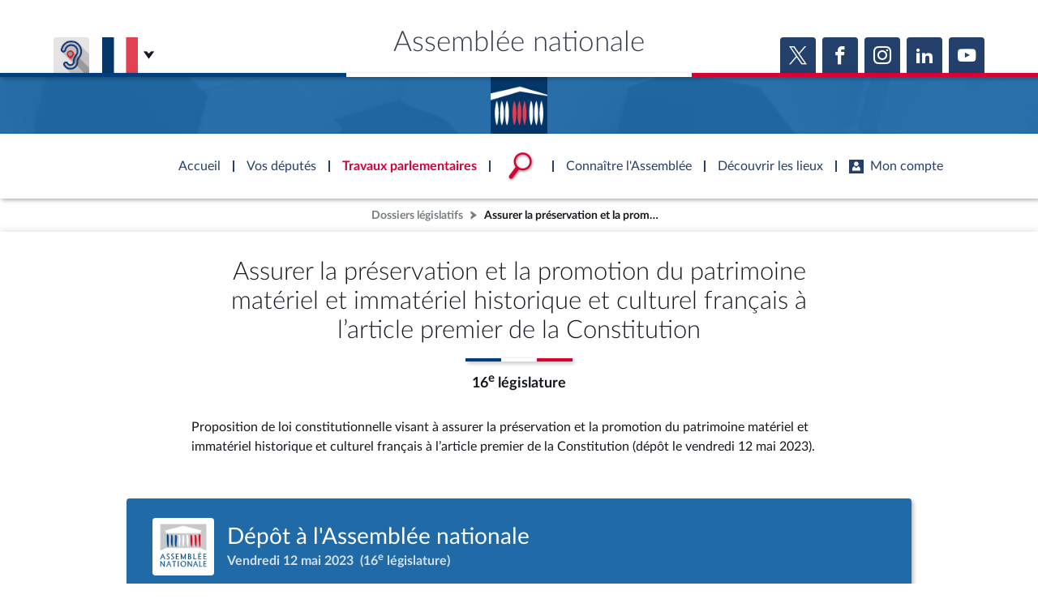

--- FILE ---
content_type: text/html; charset=UTF-8
request_url: https://www.assemblee-nationale.fr/dyn/16/dossiers/promotion_patrimoine_culturel
body_size: 8335
content:

    
<!DOCTYPE html>
<html class="no-js" lang="fr">
<head>
    <title>Assurer la préservation et la promotion du patrimoine matériel et immatériel historique et culturel français à l’article premier de la Constitution - Dossiers législatifs - 16e législature - Assemblée nationale</title>
    <link rel="shortcut icon" href="/dyn/assets/favicon.ico" type="image/x-ico">

                

<meta charset="utf-8">
<meta name="Content-Type" content="text/html; charset=utf-8">
<meta name="Content-Language" content="fr">
<meta name="X-UA-Compatible" content="IE=edge,chrome=1">
<meta name="viewport" content="width=device-width, initial-scale=1, shrink-to-fit=no">
<meta name="author" content="Assemblée nationale">
<meta name="copyright" content="Assemblée nationale">
<meta name="description" content="Proposition de loi constitutionnelle visant à assurer la préservation et la promotion du patrimoine matériel et immatériel historique et culturel français à l’article premier de la Constitution (dépôt le vendredi 12 mai 2023).">

<meta property="og:site_name" content="Assemblée nationale">
<meta property="og:type" content="website">
<meta property="og:url" content="https://www.assemblee-nationale.fr/dyn/16/dossiers/promotion_patrimoine_culturel">
<meta property="og:image" content="https://www.assemblee-nationale.fr/assets/images/logo_an_square_rs.png">
<meta property="og:title" content="Assurer la préservation et la promotion du patrimoine matériel et immatériel historique et culturel français à l’article premier de la Constitution">
<meta property="og:description" content="Proposition de loi constitutionnelle visant à assurer la préservation et la promotion du patrimoine matériel et immatériel historique et culturel français à l’article premier de la Constitution (dépôt le vendredi 12 mai 2023).">
<meta name="twitter:card" content="summary_large_image">
<meta name="twitter:site" content="@AssembleeNat">

<meta name="robots" content="">

    
                    <link rel="stylesheet" href="/assets/build/main.css">

    
    <link rel="stylesheet" href="/assets/build/dossier_legislatif_page.css">
    <link href="https://www2.assemblee-nationale.fr/static/assets/groupe_politique_coloration.css" rel="stylesheet" type="text/css" />

                <script type="text/javascript" src="/dyn/es6/getvariable.js"></script>
    </head>
<body class="_coloration-travaux "
            >
    <ul class="menu-evitement">
                <li>            <a id="menu-accessibility-main"
               href="#main"
               title="Aller directement au contenu"
            >Aller au contenu</a></li>
        <li>            <a id="menu-accessibility-footer"
               href="#footer"
               title="Aller directement au bas de la page"
            >Aller en bas de la page</a></li>
    </ul>

    <div id="root">
                            <header class="site-header print-exclude">

    <div class="site-header--top-wrapper">
        <div class="container _medium">

            <span class="site-header--top-wrapper--title">Assemblée nationale</span>

            <div class="site-header--top-wrapper--left">
                <ul class="_no-style _gutter-xs _align-end focus-within">
                    <li>
                        <a class="button _icon-squared _colored-grey _big @Tilt"
                           href="https://www.acce-o.fr/client/assemblee-nationale"
                           target="_blank"
                           data-tipsy="Malentendants ? Sourds ?<br>Contactez-nous avec ACCEO (ouverture dans un nouvel onglet)"
                           data-position="bottom"
                           data-hoverScale="1.1"
                           style="background-image: url('/dyn/assets/images/icons/acceo.jpg');"
                        >
                            <span></span>
                        </a>
                    </li>
                                                            <li>
                        <div class="lang-selector">
                            <div class="lang-selector-current">
                                <div class="flag-item" flag-name="fr"></div>
                                <i class="an-icons-chevron-bottom _ml-xs"></i>
                            </div>
                            <div class="lang-selector-list">
                                <div class="lang-selector-list--items">
                                    <div class="flag-item" flag-name="gb">
                                        <a href="https://www2.assemblee-nationale.fr/langues/welcome-to-the-english-website-of-the-french-national-assembly" class="inner">Basculer vers le site en anglais</a>
                                    </div>
                                    <div class="flag-item" flag-name="de">
                                        <a href="https://www2.assemblee-nationale.fr/langues/willkommen-auf-der-deutschsprachigen-webseite-der-franzoesischen-nationalversammlung" class="inner">Basculer vers le site en allemand</a>
                                    </div>
                                </div>
                            </div>
                        </div>
                    </li>
                </ul>
            </div>

            <div class="site-header--top-wrapper--right">
                

    <div class="relative-flex _coloration-primary">
        <ul class="button-list @FocusableList">
                            <li>
                    <a class="button _icon-squared _colored _big @Tilt"
                       href="https://twitter.com/AssembleeNat"
                       target="_blank"
                       data-tipsy="Accéder à la page X (nouvel onglet)"
                       data-position="bottom"
                       data-hoverScale="1.1"
                    >
                        <span class="an-icons-twitter"></span>
                    </a>
                </li>
                                        <li>
                    <a class="button _icon-squared _colored _big @Tilt"
                       href="https://fr-fr.facebook.com/AssembleeNationale"
                       target="_blank"
                       data-tipsy="Accéder à la page Facebook (nouvel onglet)"
                       data-position="bottom"
                       data-hoverScale="1.1"
                    >
                        <span class="an-icons-facebook"></span>
                    </a>
                </li>
                                        <li>
                    <a class="button _icon-squared _colored _big @Tilt"
                       href="https://www.instagram.com/assembleenationale"
                       target="_blank"
                       data-tipsy="Accéder à la page Instagram (nouvel onglet)"
                       data-position="bottom"
                       data-hoverScale="1.1"
                    >
                        <span class="an-icons-instagram"></span>
                    </a>
                </li>
                                        <li>
                    <a class="button _icon-squared _colored _big @Tilt"
                       href="https://fr.linkedin.com/company/assemblee-nationale"
                       target="_blank"
                       data-tipsy="Accéder à la page LinkedIn (nouvel onglet)"
                       data-position="bottom"
                       data-hoverScale="1.1"
                    >
                        <span class="an-icons-linkedin2"></span>
                    </a>
                </li>
                                        <li>
                    <a class="button _icon-squared _colored _big @Tilt"
                       href="https://www.youtube.com/@Assemblee-nationale"
                       target="_blank"
                       data-tipsy="Accéder à la page YouTube (nouvel onglet)"
                       data-position="bottom"
                       data-hoverScale="1.1"
                    >
                        <span class="an-icons-youtube"></span>
                    </a>
                </li>
                                </ul>
    </div>


            </div>
        </div>
    </div>

    <div class="hr-flag-large"></div>

    <div class="site-header--logo-wrapper _colored" role="banner">
        <div class="@BackgroundVideo" data-videoOpacity="0.05" data-videoUrl="/dyn/assets/videos/background_video_5.mp4"></div>
        <div class="site-header--logo-wrapper--logo">
            <a href="https://www.assemblee-nationale.fr" class="inner">Accèder à la page d&#039;accueil</a>
        </div>
    </div>

</header>
    

        
<nav id="header-navigation">

    <div id="header-navigation--links">
        <div class="container">
            <ul id="header-main-navigation">
                <li class="">
                    <span>Accueil</span>
                    <a href="https://www.assemblee-nationale.fr" class="inner">Accèder à la page d&#039;accueil</a>
                </li>
                <li class="" data-tab-index="1">
                    <span>Vos députés</span>
                </li>
                <li class="current" data-tab-index="2">
                    <span>Travaux parlementaires</span>
                </li>
                <li data-tab-index="3" data-on="open-general-search">
                    <span>
                        <img src="/dyn/assets/images/icons/icon_search.png" alt="Recherche">
                    </span>
                </li>
                <li class="" data-tab-index="4">
                    <span>Connaître l&#039;Assemblée</span>
                </li>
                <li class="" data-tab-index="5">
                    <span>Découvrir les lieux</span>
                </li>
                <li class="" data-tab-index="6">
                    <span><i class="an-icons-user"></i>Mon compte</span>
                </li>
            </ul>
            <div id="header-navigation--logo">
                <a href="https://www.assemblee-nationale.fr" class="inner">Accèder à la page d&#039;accueil</a>
            </div>
                    </div>
    </div>

    <div id="header-navigation--tabs">

                <div class="header-navigation--tab _colored-deputes">
            <div class="container">
                <div class="ha-grid with-divider">
                    <div class="ha-grid-item size-1">
                        <div class="header-navigation--tab--info-box">
                            <div class="header-navigation--tab--info-box--title">Vos députés</div>
                            <div class="header-navigation--tab--info-box--content">
                                <img src="/dyn/assets/images/icons/icon_deputes.png" alt="">
                            </div>
                        </div>
                    </div>
                    <div class="ha-grid-item size-1">
                        <div class="header-navigation--tab--list-box">
                            <div class="content">
                                <a href="https://presidence.assemblee-nationale.fr/">Présidence</a>
                                <a href="https://www.assemblee-nationale.fr/dyn/vos-deputes">577 députés</a>
                                <a href="https://www.assemblee-nationale.fr/dyn/les-groupes-politiques">Groupes politiques</a>
                                <a href="https://www.elections-legislatives.fr">Élections législatives</a>
                            </div>
                        </div>
                    </div>
                    <div class="ha-grid-item size-1"></div>
                </div>
            </div>
        </div>

                <div class="header-navigation--tab _colored-travaux">
            <div class="container">
                <div class="ha-grid with-divider">
                    <div class="ha-grid-item size-1">
                        <div class="header-navigation--tab--info-box">
                            <div class="header-navigation--tab--info-box--title">Travaux parlementaires</div>
                            <div class="header-navigation--tab--info-box--content">
                                <img src="/dyn/assets/images/icons/icon_travaux.png" alt="">
                            </div>
                        </div>
                    </div>
                    <div class="ha-grid-item size-1">
                        <div class="header-navigation--tab--list-box">
                            <div class="title">
                                <a href="https://www.assemblee-nationale.fr/dyn/seance-publique">Séance publique</a>
                                <a href="https://www.assemblee-nationale.fr/dyn/commissions-et-autres-organes">Commissions et autres organes</a>
                                <a href="https://www.assemblee-nationale.fr/dyn/europe-et-international">Europe et International</a>
                                <a href="https://www.assemblee-nationale.fr/dyn/17/travaux-de-controle">Contrôle et évaluation </a>
                                <a href="https://www.assemblee-nationale.fr/dyn/congres">Congrès</a>
                                <a href="https://www.assemblee-nationale.fr/dyn/petitions">Pétitions</a>
                            </div>
                        </div>
                    </div>
                    <div class="ha-grid-item size-2">
                        <div class="header-navigation--tab--list-box">
                            <div class="title">
                                <a href="https://www.assemblee-nationale.fr/dyn/documents-parlementaires">Documents parlementaires</a>
                            </div>
                            <div class="content">
                                <div class="ha-grid">
                                    <div class="ha-grid-item size-full">
                                        <ul>
                                            <li><a href="https://www2.assemblee-nationale.fr/documents/liste/(type)/projets-loi">Projets de loi</a></li>
                                            <li><a href="https://www2.assemblee-nationale.fr/documents/liste/(type)/propositions-loi">Propositions de loi</a></li>
                                                                                        <li><a href="https://www.assemblee-nationale.fr/dyn/17/amendements" class="override-router-link">Amendements</a></li>
                                            <li><a href="https://www2.assemblee-nationale.fr/documents/liste/(type)/ta">Textes adoptés</a></li>
                                        </ul>
                                    </div>
                                    <div class="ha-grid-item size-full">
                                        <ul>
                                            <li><a href="https://www2.assemblee-nationale.fr/documents/liste/(type)/rapports-information/(legis)/17">Rapports d'information</a></li>
                                            <li><a href="https://www.assemblee-nationale.fr/dyn/17/organes/autres-commissions/commissions-enquete">Rapports d'enquête</a></li>
                                            <li><a href="https://www2.assemblee-nationale.fr/documents/liste/(type)/rapports">Rapports législatifs</a></li>
                                            <li><a href="https://www2.assemblee-nationale.fr/documents/liste/(type)/rapports-application-loi/(legis)/17">Rapports sur l'application des lois</a></li>
                                            <li><a href="https://www.assemblee-nationale.fr/dyn/taux-application-lois">Baromètre de l’application des lois</a></li>
                                        </ul>
                                    </div>
                                    <div class="ha-grid-item size-full">
                                        <ul>
                                            <li><a href="https://www.assemblee-nationale.fr/dyn/17/dossiers">Dossiers législatifs</a></li>
                                            <li><a href="https://www2.assemblee-nationale.fr/dans-l-hemicycle/budget-et-securite-sociale">Budget et sécurité sociale</a></li>
                                            <li><a href="https://www.assemblee-nationale.fr/dyn/17/questions">Questions écrites et orales</a></li>
                                            <li><a href="https://www.assemblee-nationale.fr/dyn/17/comptes-rendus/seance" target="_self">Comptes rendus des débats</a></li>
                                        </ul>
                                    </div>
                                </div>
                            </div>
                        </div>
                    </div>
                </div>
            </div>
        </div>

                <div class="header-navigation--tab">
            <div class="header-navigation--search-container">
                <div class="container _small">

                    <div class="search-input general-search-input">

            <div class="search-input--filter">
            <div class="search-input--filter-current _colored-grey">
                <span></span>
            </div>
            <div class="search-input--filter-selection _colored-grey"></div>
        </div>
    
    <div class="search-input--input">
        <input type="text" placeholder="Recherche général" alt="Recherche général">
        <div class="search-input--result-lists"></div>
    </div>

    <div class="search-input--submit _colored-grey">
        <i class="an-icons-search2"></i>
    </div>

</div>

                </div>
            </div>
        </div>

                <div class="header-navigation--tab _colored-connaissance">
            <div class="container">
                <div class="ha-grid with-divider">
                    <div class="ha-grid-item size-1">
                        <div class="header-navigation--tab--info-box">
                            <div class="header-navigation--tab--info-box--title">Connaître l&#039;Assemblée</div>
                            <div class="header-navigation--tab--info-box--content">
                                <img src="/dyn/assets/images/icons/icon_connaissance.png" alt="">
                            </div>
                        </div>
                    </div>
                    <div class="ha-grid-item size-1">
                        <div class="header-navigation--tab--list-box">
                            <div class="content">
                                <a href="https://www.assemblee-nationale.fr/dyn/role-et-pouvoir-de-assemblee">Rôle et pouvoirs de l'Assemblée</a>
                                <div class="header-navigation--tab--list-box--sublinks">
                                    <ul>
                                        <li><a href="https://www.assemblee-nationale.fr/dyn/synthese">Fiches « Connaissance de l’Assemblée »</a></li>
                                    </ul>
                                </div>
                                <a href="https://www.assemblee-nationale.fr/dyn/organisation-de-assemblee">Organisation de l'Assemblée</a>
                                <div class="header-navigation--tab--list-box--sublinks">
                                    <ul>
                                        <li><a href="https://presidence.assemblee-nationale.fr/">Présidence</a></li>
                                        <li><a href="https://www2.assemblee-nationale.fr/17/la-conference-des-presidents">Conférence des Présidents</a></li>
                                        <li><a href="https://www2.assemblee-nationale.fr/17/le-bureau-de-l-assemblee-nationale">Bureau</a></li>
                                        <li><a href="https://www2.assemblee-nationale.fr/17/le-college-des-questeurs">Collège des Questeurs</a></li>
                                        <li><a href="https://www.assemblee-nationale.fr/dyn/annuaire-des-services-de-assemblee-nationale">Services</a></li>
                                    </ul>
                                </div>
                            </div>
                        </div>
                    </div>
                    <div class="ha-grid-item size-1">
                        <div class="header-navigation--tab--list-box">
                            <div class="content">
                                <a href="https://www2.assemblee-nationale.fr/17/statistiques-de-l-activite-parlementaire">Statistiques et chiffres clés</a>
                                <a href="https://www.assemblee-nationale.fr/dyn/transparence-et-deontologie">Transparence et déontologie</a>
                                <a href="https://www.assemblee-nationale.fr/dyn/documents-de-reference">Documents de référence<span>( Constitution | Règlement de l'Assemblée ... )</span></a>
                            </div>
                        </div>
                    </div>
                    <div class="ha-grid-item size-1">
                        <div class="header-navigation--tab--list-box">
                            <div class="content">
                                <a href="https://www.assemblee-nationale.fr/dyn/histoire-et-patrimoine">Histoire</a>
                                <a href="https://www2.assemblee-nationale.fr/decouvrir-l-assemblee/juniors">Juniors</a>
                                <a href="http://archives.assemblee-nationale.fr/">Anciennes législatures</a>
                                <a href="https://www.assemblee-nationale.fr/liens.asp">Liens vers les sites publics</a>
                            </div>
                        </div>
                    </div>
                </div>
            </div>
        </div>

                <div class="header-navigation--tab _colored-patrimoine">
            <div class="container">
                <div class="ha-grid with-divider">
                    <div class="ha-grid-item size-1">
                        <div class="header-navigation--tab--info-box">
                            <div class="header-navigation--tab--info-box--title">Découvrir les lieux</div>
                            <div class="header-navigation--tab--info-box--content">
                                <img src="/dyn/assets/images/icons/icon_connaissance.png" alt="">
                            </div>
                        </div>
                    </div>
                    <div class="ha-grid-item size-1">
                        <div class="header-navigation--tab--list-box">
                            <div class="content">
                                <a href="https://www.assemblee-nationale.fr/dyn/visite">Visiter l'Assemblée</a>
                                <a href="https://www.assemblee-nationale.fr/dyn/visite/visite-virtuelle">Visite virtuelle du palais Bourbon</a>
                                <a href="https://www.assemblee-nationale.fr/dyn/assister-aux-debats">Assister à une séance</a>
                                <a href="https://www2.assemblee-nationale.fr/decouvrir-l-assemblee/ouverture-de-l-assemblee-aux-chercheurs2">Accès des chercheurs à l’Assemblée</a>
                            </div>
                        </div>
                    </div>
                    <div class="ha-grid-item size-1">
                        <div class="header-navigation--tab--list-box">
                            <div class="content">
                                <a href="https://www.assemblee-nationale.fr/dyn/histoire-et-patrimoine">Patrimoine</a>
                                <a href="https://www.assemblee-nationale.fr/dyn/bibliotheque">La Bibliothèque</a>
                                <a href="https://www.assemblee-nationale.fr/dyn/archives">Les archives</a>
                                <a href="https://www.assemblee-nationale.fr/dyn/visite#contacts_et_acces">Contacts et plan d'accès</a>
                                <a href="https://www.assemblee-nationale.fr/presse/photos.asp">Photos libres de droit </a>
                            </div>
                        </div>
                    </div>
                </div>
            </div>
        </div>

                <div class="header-navigation--tab _colored-primary">
            <div class="container">
                <div class="ha-grid with-divider">
                                                                 <div class="ha-grid-item size-1">
                            <div class="header-navigation--tab--info-box">
                                <div class="header-navigation--tab--info-box--title" data-assistant-amendement-allowed="false">Connexion &amp; inscription</div>
                                <div class="header-navigation--tab--info-box--content">
                                    <img src="/dyn/assets/images/icons/icon_account.png" alt="">
                                </div>
                            </div>
                        </div>

                        <div class="ha-grid-item size-2">
                            <div class="header-navigation--tab--center-box">
                                <div class="ha-grid _centered">
                                    <div class="ha-grid-item size-1-2">
                                        <div class="form-actions">
                                            <div class="form-action">
                                                <div class="button _colored-travaux @Tilt">
                                                    <i class="an-icons-unlock"></i>S&#039;identifier
                                                    <a class="inner" href="https://www.assemblee-nationale.fr/dyn/maintenance/authentification">S&#039;identifier</a>
                                                </div>
                                            </div>
                                            <div class="form-action _pt-small">
                                                <a href="https://www.assemblee-nationale.fr/dyn/maintenance/authentification">Mot de passe oublié <i class="an-icons-chevron-right"></i></a>
                                            </div>
                                        </div>
                                    </div>
                                </div>
                            </div>
                        </div>

                        <div class="ha-grid-item size-1">
                            <div class="header-navigation--tab--center-box">
                                <div class="registration-link @Tilt">
                                    <i class="an-icons-user"></i>
                                    <span class="_small">Vous n&#039;avez pas encore de compte ?</span>
                                    <br>
                                    <b><i class="an-icons-chevron-right"></i> Enregistrez-vous</b>
                                    <a href="https://www.assemblee-nationale.fr/dyn/maintenance/authentification" class="inner">S&#039;inscrire</a>
                                </div>
                            </div>
                        </div>
                                    </div>
            </div>
        </div>

    </div>
</nav>

<nav id="header-navigation-mobile">
    <div class="header-navigation-mobile--container">
        <div>
            <div>
                <div>
                    <div class="header-navigation-mobile--container--logo-wrapper">
                        <div class="header-navigation-mobile--container--logo-wrapper--logo">
                            <a href="https://www.assemblee-nationale.fr" class="inner">Accèder à la page d&#039;accueil</a>
                        </div>
                    </div>
                    <div class="header-navigation-mobile--container--sitename">Assemblée nationale</div>
                    <div class="icon-bookmarks-container">
                                            </div>
                </div>
            </div>
        </div>
    </div>
</nav>
<div id="header-navigation--spacer"></div>

<div id="site-mask"></div>

        
                            <nav class="page-breadcrumb print-exclude">
                <ul class="@FocusableList">
                                            <li>
                            <a href="/dyn/16/dossiers" target="_self" title="Accéder à la page « Dossiers législatifs »">Dossiers législatifs</a>
                        </li>
                                                                <li>
                            <span title="Vous êtes sur la page « Assurer la préservation et la promotion du patrimoine matériel et immatériel historique et culturel français à l’article premier de la Constitution - Dossiers législatifs - 16e législature »">Assurer la préservation et la promotion du patrimoine matériel et immatériel historique et culturel français à l’article premier de la Constitution</span>
                        </li>
                                    </ul>
            </nav>
        
                <main id="main" role="main">
                <div class="page _coloration-" >

        
        
                                    <div class="page-header _style-1">
    <div class="container _small">
        
<div class="page-title _pb-medium">
            <div >
        <h1 class="h1 _small">Assurer la préservation et la promotion du patrimoine matériel et immatériel historique et culturel français à l’article premier de la Constitution</h1>
    </div>
            <hr class="hr-flag">
                <div class="_mt-small">
            <span class="subtitle medium">16<sup>e</sup> législature</span>
        </div>
        </div>

    <div class="page-description _pb-medium">
        <div class="richtext _authorize-justify">Proposition de loi constitutionnelle visant à assurer la préservation et la promotion du patrimoine matériel et immatériel historique et culturel français à l’article premier de la Constitution (dépôt le vendredi 12 mai 2023).</div>
    </div>

    </div>
</div>

                                
        <div class="page-content">
                    <div class="container _large _pb-xs print-exclude">
        <div class="_gutter-xxs _justify-center" data-dossier-id="DLR5L16N47880">
                                            </div>
    </div>

                <div class="container">
    
<div class="container _small">
    <div class="relative-flex">
        <div class="flex1 _gutter-xs _vertical">
                                            
                                
                                            
                                            
                                            
        </div>
    </div>
</div>


    </div>

<div id="etapeNiveau1Slider" class="@AnSlider horizontal-fade-slider _pt-small _pb-medium">
    <div class="swiper-container container _sm"
         data-listenTo="#sommaireSlider"
         data-slideToClickedSlide="true"
         data-slidesPerView="1"
         data-hashNavigation="true"
         data-initialSlide="0"
    >
        <div class="swiper-wrapper">
                            <div class="swiper-slide" data-hash="-DEPOT">
                    <div class="relative-flex _vertical _align-stretch">
                            
    


    

<div class="flex1 relative-flex _align-stretch">
    
    <div class="flex1">
        <div class="acte-legislatif-bloc _niveau-1 _static   "
             data-id="L16-VD213378DI (DepotInitiative / -DEPOT)"        >
                        <div class="acte-legislatif-bloc-entete  _colored-travaux">
                <div class="acte-legislatif-bloc-entete-marker _colored-travaux"></div>
                <div class="acte-legislatif-bloc-entete-fond _colored-travaux"></div>

                                <div>
                                            <div class="relative-flex _justify-start">
                                                            <div class="_mr-small">
                                    <div class="relative-flex _pa-xs _colored-white" style="border-radius: 0.25em;">
                                        <img src="/assets/images/logos/logo_an.webp" alt="" style="width: 60px">
                                    </div>
                                </div>
                                                        <div>
                                <div>
                                    <span class="h3 _regular ">
                                                                                                                                                                    <span>Dépôt à l&#039;Assemblée nationale</span>
                                    </span>
                                </div>
                                                                    <div class="_mt-xxs">
                                        <span class="_bold" style="opacity: 0.8">
                                                                                            <span>Vendredi 12 mai 2023</span>
                                                                                                                                        <span class="_ml-xxs">(16<sup>e</sup> législature)</span>
                                                                                    </span>
                                    </div>
                                                            </div>
                        </div>
                                    </div>

                                
                                <div class="acte-legislatif-bloc-entete-aside"></div>

            </div>

                        <div class="acte-legislatif-bloc-contenu  ">
                <div class="_gutter-xxs _vertical">
                                            

                    <div>
                                    <ul class="box-list">
                                

                                                    <li class="_no-line">
                        <div>
                            
    <div>
        <div>
            <a href="https://www.assemblee-nationale.fr/dyn/16/textes/l16b1231_proposition-loi"
                   class="link"
                   data-document-id="PIONANR5L16B1231"
                   title="Accéder à la page du document"
                ><span class="an-icons-paper1 _mt-xxs _mr-xs"></span><span>Proposition de loi constitutionnelle visant à assurer la préservation et la promotion du patrimoine matériel et immatériel historique et culturel français à l’article premier de la Constitution, n° 1231</span></a><span>, déposée le vendredi 12 mai 2023.</span>        </div>
                    <div class="_mt-xxs">
                <span class="_small _bold _colored-greylight">Mise en ligne : vendredi 19 mai 2023 à 11h50</span>
            </div>
            </div>

                        </div>
                    </li>
                
                                    <li>                                                                                                                                                            <div class="richtext ">Renvoyé(e) à la <a href='/dyn/17/organes/comper/lois' class='link'>commission des lois</a>.</div>
                                                            
                                                                                </li>
                
                                

                                                    <li>
                                                <div class="relative-block @Embed"
                             data-content="/dyn/embed/16/acte-legislatif/L16-VD213378DI/auteurs"
                             data-openAtStart="true"
                             data-loaderTitle="Chargement des auteurs"
                             data-id="Liste des auteurs pour l'acte L16-VD213378DI (DepotInitiative / -DEPOT)"
                        ></div>
                                                <div class="relative-block @Embed"
                             data-content="/dyn/embed/16/acte-legislatif/L16-VD213378DI/cosignataires"
                             data-openAtStart="true"
                             data-loaderTitle="Chargement des cosignataires"
                             data-id="Liste des cosignataires pour l'acte L16-VD213378DI (DepotInitiative / -DEPOT)"
                        ></div>
                    </li>
                
            </ul>
                            </div>

                                            
                </div>
            </div>
        </div>
    </div>
</div>


                    </div>
                </div>
                    </div>
    </div>
</div>

    
        </div>

    </div>
        </main>

                            <footer id="footer" class="site-footer print-exclude" role="contentinfo">

    <div class="site-footer--top">
        <div class="site-footer--top-logo"></div>
        <div class="hr-flag-large"></div>
    </div>

    <div class="site-footer--content">

        <div class="container _small">
            <div class="ha-grid with-divider bloc-first">
                <div class="ha-grid-item size-1-2 bloc-lcp">
                    <div class="@Tilt">
                        <div class="block-footer-image">
                            <div>
                                <img src="/dyn/assets/images/logos/LCP.png" alt="" aria-hidden="true" />
                            </div>
                            <div>LCP<br/><span>Accédez à toute<br/>l'actualité de<br/>la Chaine Parlementaire</span></div>
                            <a href="http://www.lcp.fr/" class="inner"
                               title="Site web LCP Assemblée nationale"></a>
                        </div>
                    </div>
                </div>
                <div class="ha-grid-item size-1-2 bloc-opendata">
                    <div class="@Tilt">
                        <div class="block-footer-image">
                            <div>OPEN DATA<br/><span>Accédez à toutes<br/>les données de<br/>l'Assemblée nationale</span></div>
                            <a href="https://data.assemblee-nationale.fr/" class="inner"
                               title="Site web de l'open data"></a>
                            <div>
                                <span class="an-icons-logo-opendata"></span>
                            </div>
                        </div>
                    </div>
                </div>
            </div>

            <div class="bloc-second">
                <div class="relative-flex _gutter-xs _wrap">
                    <div class="flex0">
                        <ul class="squared-button-list">
                            <li class="_mr-medium">
                                <a href="https://www.acce-o.fr/client/assemblee-nationale"
                                   target="_blank"
                                   class="inner"
                                   title="Malentendants ? Sourds ? Contactez-nous avec ACCEO (ouverture dans un nouvel onglet)"
                                   style="background-image: url('/dyn/assets/images/icons/acceo.jpg');"></a>
                            </li>
                        </ul>
                    </div>
                    <div class="flex0">
                        

    <div class="relative-flex _coloration-primary">
        <ul class="button-list @FocusableList">
                            <li>
                    <a class="button _icon-squared _colored _big @Tilt"
                       href="https://twitter.com/AssembleeNat"
                       target="_blank"
                       data-tipsy="Accéder à la page X (nouvel onglet)"
                       data-position="bottom"
                       data-hoverScale="1.1"
                    >
                        <span class="an-icons-twitter"></span>
                    </a>
                </li>
                                        <li>
                    <a class="button _icon-squared _colored _big @Tilt"
                       href="https://fr-fr.facebook.com/AssembleeNationale"
                       target="_blank"
                       data-tipsy="Accéder à la page Facebook (nouvel onglet)"
                       data-position="bottom"
                       data-hoverScale="1.1"
                    >
                        <span class="an-icons-facebook"></span>
                    </a>
                </li>
                                        <li>
                    <a class="button _icon-squared _colored _big @Tilt"
                       href="https://www.instagram.com/assembleenationale"
                       target="_blank"
                       data-tipsy="Accéder à la page Instagram (nouvel onglet)"
                       data-position="bottom"
                       data-hoverScale="1.1"
                    >
                        <span class="an-icons-instagram"></span>
                    </a>
                </li>
                                        <li>
                    <a class="button _icon-squared _colored _big @Tilt"
                       href="https://fr.linkedin.com/company/assemblee-nationale"
                       target="_blank"
                       data-tipsy="Accéder à la page LinkedIn (nouvel onglet)"
                       data-position="bottom"
                       data-hoverScale="1.1"
                    >
                        <span class="an-icons-linkedin2"></span>
                    </a>
                </li>
                                        <li>
                    <a class="button _icon-squared _colored _big @Tilt"
                       href="https://www.youtube.com/@Assemblee-nationale"
                       target="_blank"
                       data-tipsy="Accéder à la page YouTube (nouvel onglet)"
                       data-position="bottom"
                       data-hoverScale="1.1"
                    >
                        <span class="an-icons-youtube"></span>
                    </a>
                </li>
                                </ul>
    </div>


                    </div>
                </div>
            </div>
        </div>

        <div class="container">
            <div class="bloc-third" role="contentinfo">

                <div class="bloc-third-item">
                    <div><a href="https://boutique.assemblee-nationale.fr/" title="Accéder au site boutique de l'Assemblée nationale">BOUTIQUE DE L'ASSEMBLEE</a></div>
                    <div class="an-icons-chevron-right"></div>
                </div>

                <div class="bloc-third-item link-abonnements-action custom-tippy-theme-abonnements">
                    <div>UNE SEMAINE À L'ASSEMBLÉE</div>
                    <div class="an-icons-chevron-right"></div>
                </div>

                <div id="template-tippy-abonnements" style="display: none;">
                    <div id="mc_embed_signup abonnements-container">
                        <div class="abonnements-container--header">Une semaine à l'Assemblée</div>
                        <div class="abonnements-container--description">
                            <p>Inscrivez-vous à notre lettre <span>Une semaine à l'Assemblée</span> et recevez tous les vendredis dans votre messagerie les temps forts de l'actualité de la semaine à venir !</p>
                            <p>Votre adresse de messagerie est uniquement utilisée pour vous envoyer les lettres de l'Assemblée nationale. Vous pouvez à tout moment utiliser le lien de désabonnement intégré dans la lettre. <a href="/dyn/info-site">En savoir plus sur la gestion de vos données et de vos droits</a></p>
                        </div>
                        <div class="abonnements-container--description">
                            <p>
                                <a href="https://se.assemblee-nationale.fr/form/60903/12/form.aspx" target="_self">Abonnez-vous à la lettre d'actualité</a>
                            </p>
                        </div>
                    </div>
                </div>

                <div class="bloc-third-item">
                    <div><a href="/dyn/s-abonner-aux-services-en-ligne-de-l-assemblee-nationale" title="S'abonner aux autres services en ligne">S'ABONNER À UN SERVICE</a></div>
                    <div class="an-icons-chevron-right"></div>
                </div>

                <div class="bloc-third-item">
                    <div><a href="https://leximpact.an.fr" title="Accéder à l'outil d'évaluation Leximpact">OUTIL D'ÉVALUATION LEXIMPACT</a></div>
                    <div class="an-icons-chevron-right"></div>
                </div>

            </div>
        </div>

        <div class="container _small">
            <div class="bloc-fourth">
                <div>&copy;Tous droits réservés Assemblée nationale 2019</div>
                <a href="/dyn/info-site" title="Accéder aux mentions légales de l'Assemblée nationale">Mentions légales</a>
                <span> | </span>
                <a href="https://www2.assemblee-nationale.fr/static/accessibilite/declaration_accessibilite_assemblee-2023.pdf" title="Accessibilité : partiellement conforme"
                   target="_blank">Accessibilité : partiellement conforme</a>
                <span> | </span>
                <a href="/dyn/info-site" title="Contacter le webmestre">Contacter le webmestre</a>
                <span> | </span>
                <a href="/dyn/les-fils-rss-de-l-assemblee-nationale" title="Accéder aux fils RSS">Fils RSS</a>
                <span> | </span>
                <a href="/dyn/gestion-cookies" title="Gestion des cookies">Gestion des cookies</a>
                <div>
                    <span>Assemblée nationale - 126 Rue de l'Université, 75355 Paris 07 SP - Standard 01 40 63 60 00</span>
                </div>
            </div>
        </div>
    </div>

    <div id="site-footer--navigation--container">
    <div id="footer-navigation" class="site-footer--navigation--container h-100 d-flex flex-column">
        <div class="site-footer--navigation--container--top"></div>
        <div class="site-footer--navigation--container--content flex-grow-1">
            <div class="site-footer--navigation--container--content-myaccount">
                <div id="site-footer--navigation--container--content-myaccount--accordion">
                                                                    <div class="card _colored">
                            <div class="card-header "
                                 id="headingConnect" data-toggle="collapse" data-target="#collapseConnect"
                                 aria-expanded="false" aria-controls="collapseConnect">
                                <div class="card-header--container d-flex align-items-center">
                                    <div class="card-header--container--logo">
                                        <img src="/dyn/assets/images/icons/icon_account.png" alt="">
                                    </div>
                                    <div class="card-header--container--name flex-grow-1">
                                        Connexion &amp; inscription
                                    </div>
                                    <div class="card-header--container--icon">
                                        <i class="an-icons-chevron-top"></i>
                                        <i class="an-icons-chevron-bottom"></i>
                                    </div>
                                </div>
                            </div>
                            <div id="collapseConnect" class="card-content collapse show"
                                 aria-labelledby="headingConnect"
                                 data-parent="#site-footer--navigation--container--content-myaccount--accordion">
                                <div class="card-body log-out">
                                    <div class="card-body--content row justify-content-center">
                                        <div class="login-link col-sm-5">
                                            <div class="d-flex align-items-center">
                                                <i class="an-icons-unlock"></i>S&#039;identifier
                                                <a class="inner" href="https://www.assemblee-nationale.fr/dyn/maintenance/authentification"></a>
                                            </div>
                                            <a href="https://www.assemblee-nationale.fr/dyn/maintenance/authentification">
                                                Mot de passe oublié
                                                <i class="an-icons-chevron-right"></i>
                                            </a>
                                        </div>

                                        <div class="registration-link col-sm-5 offset-sm-1">
                                            <i class="an-icons-user"></i>
                                            <span>Vous n&#039;avez pas encore de compte ?</span>
                                            <br>
                                            <b><i class="an-icons-chevron-right"></i> Enregistrez-vous
                                            </b>
                                            <a href="https://www.assemblee-nationale.fr/dyn/maintenance/authentification" class="inner"></a>
                                        </div>
                                    </div>
                                </div>
                            </div>
                        </div>
                                    </div>
            </div>
            <div class="site-footer--navigation--container--content-agenda"></div>
            <div class="site-footer--navigation--container--content-menu">
                <div class="_pa-xs">
                    <div class="relative-flex _wrap _gutter-xs">
                        <div class="flex1">
                            

    <div class="relative-flex _coloration-primary">
        <ul class="button-list @FocusableList">
                            <li>
                    <a class="button _icon-squared _colored _big @Tilt"
                       href="https://twitter.com/AssembleeNat"
                       target="_blank"
                       data-tipsy="Accéder à la page X (nouvel onglet)"
                       data-position="bottom"
                       data-hoverScale="1.1"
                    >
                        <span class="an-icons-twitter"></span>
                    </a>
                </li>
                                        <li>
                    <a class="button _icon-squared _colored _big @Tilt"
                       href="https://fr-fr.facebook.com/AssembleeNationale"
                       target="_blank"
                       data-tipsy="Accéder à la page Facebook (nouvel onglet)"
                       data-position="bottom"
                       data-hoverScale="1.1"
                    >
                        <span class="an-icons-facebook"></span>
                    </a>
                </li>
                                        <li>
                    <a class="button _icon-squared _colored _big @Tilt"
                       href="https://www.instagram.com/assembleenationale"
                       target="_blank"
                       data-tipsy="Accéder à la page Instagram (nouvel onglet)"
                       data-position="bottom"
                       data-hoverScale="1.1"
                    >
                        <span class="an-icons-instagram"></span>
                    </a>
                </li>
                                        <li>
                    <a class="button _icon-squared _colored _big @Tilt"
                       href="https://fr.linkedin.com/company/assemblee-nationale"
                       target="_blank"
                       data-tipsy="Accéder à la page LinkedIn (nouvel onglet)"
                       data-position="bottom"
                       data-hoverScale="1.1"
                    >
                        <span class="an-icons-linkedin2"></span>
                    </a>
                </li>
                                        <li>
                    <a class="button _icon-squared _colored _big @Tilt"
                       href="https://www.youtube.com/@Assemblee-nationale"
                       target="_blank"
                       data-tipsy="Accéder à la page YouTube (nouvel onglet)"
                       data-position="bottom"
                       data-hoverScale="1.1"
                    >
                        <span class="an-icons-youtube"></span>
                    </a>
                </li>
                                </ul>
    </div>


                        </div>
                        <div class="flex0">
                            <div class="lang-selector selector-display-top">
                                <div class="lang-selector-current d-flex align-items-center">
                                    <div class="flag-item" flag-name="fr"></div>
                                    <i class="an-icons-chevron-bottom"></i>
                                </div>
                                <div class="lang-selector-list selector-display-top align-items-center justify-content-center">
                                    <div class="lang-selector-list--items">
                                        <div class="flag-item" flag-name="gb">
                                            <a href="https://www2.assemblee-nationale.fr/langues/welcome-to-the-english-website-of-the-french-national-assembly" class="inner"></a>
                                        </div>
                                        <div class="flag-item" flag-name="de">
                                            <a href="https://www2.assemblee-nationale.fr/langues/willkommen-auf-der-deutschsprachigen-webseite-der-franzoesischen-nationalversammlung" class="inner"></a>
                                        </div>
                                    </div>
                                </div>
                            </div>
                        </div>
                    </div>
                </div>

                <div id="site-footer--navigation--container--content--accordion">
                    <div class="card _colored-home">
                        <div class="card-header ">
                            <div class="card-header--container d-flex align-items-center">
                                <div class="card-header--container--logo">
                                </div>
                                <div class="card-header--container--name flex-grow-1">
                                    Accueil
                                </div>
                                <div class="card-header--container--icon">
                                </div>
                                <a href="https://www.assemblee-nationale.fr" class="inner"></a>
                            </div>
                        </div>
                    </div>

                    <div class="card _colored-deputes">
                        <div class="card-header "
                             id="headingDeputes" data-toggle="collapse" data-target="#collapseDeputes"
                             aria-expanded="false" aria-controls="collapseDeputes">
                            <div class="card-header--container d-flex align-items-center">
                                <div class="card-header--container--logo">
                                    <img src="/dyn/assets/images/icons/icon_deputes.png" alt="">
                                </div>
                                <div class="card-header--container--name flex-grow-1">
                                    Vos députés
                                </div>
                                <div class="card-header--container--icon">
                                    <i class="an-icons-chevron-top"></i>
                                    <i class="an-icons-chevron-bottom"></i>
                                </div>
                            </div>
                        </div>
                        <div id="collapseDeputes" class="card-content collapse" aria-labelledby="headingDeputes"
                             data-parent="#site-footer--navigation--container--content--accordion">
                            <div class="card-body">
                                <div class="card-body--content">
                                    <a href="https://presidence.assemblee-nationale.fr/">Présidence</a>
                                    <a href="https://www.assemblee-nationale.fr/dyn/vos-deputes">577 députés</a>
                                    <a href="https://www.assemblee-nationale.fr/dyn/les-groupes-politiques">Groupes
                                        politiques</a>
                                    <a href="https://www.elections-legislatives.fr">Élections législatives</a>
                                </div>
                            </div>
                        </div>
                    </div>

                    <div class="card _colored-travaux">
                        <div class="card-header "
                             id="headingTravaux" data-toggle="collapse" data-target="#collapseTravaux"
                             aria-expanded="false" aria-controls="collapseTravaux">
                            <div class="card-header--container d-flex align-items-center">
                                <div class="card-header--container--logo">
                                    <img src="/dyn/assets/images/icons/icon_travaux.png" alt="">
                                </div>
                                <div class="card-header--container--name flex-grow-1">
                                    Travaux parlementaires
                                </div>
                                <div class="card-header--container--icon">
                                    <i class="an-icons-chevron-top"></i>
                                    <i class="an-icons-chevron-bottom"></i>
                                </div>
                            </div>
                        </div>
                        <div id="collapseTravaux" class="card-content collapse" aria-labelledby="headingTravaux"
                             data-parent="#site-footer--navigation--container--content--accordion">
                            <div class="card-body">
                                <div class="card-body--content">
                                    <a href="https://www.assemblee-nationale.fr/dyn/seance-publique">Séance publique</a>
                                    <a href="https://www.assemblee-nationale.fr/dyn/commissions-et-autres-organes">Commissions
                                        et autres organes</a>
                                    <a href="https://www.assemblee-nationale.fr/dyn/europe-et-international">Europe et
                                        International</a>
                                    <a href="https://www.assemblee-nationale.fr/dyn/congres">Congrès</a>
                                    <a href="/petitions">Pétitions</a>
                                </div>
                            </div>
                            <div class="card-body">
                                <div class="card-body--title">
                                    <a href="https://www.assemblee-nationale.fr/dyn/documents-parlementaires"><span>Documents parlementaires</span></a>
                                </div>
                                <div class="card-body--content">
                                    <a href="https://www2.assemblee-nationale.fr/documents/liste/(type)/projets-loi">Projets de loi</a>
                                    <a href="https://www2.assemblee-nationale.fr/documents/liste/(type)/propositions-loi">Propositions de loi</a>
                                                                        <a href="https://www.assemblee-nationale.fr/dyn/17/amendements" class="override-router-link">Amendements</a>
                                    <a href="https://www2.assemblee-nationale.fr/documents/liste/(type)/ta">Textes adoptés</a>
                                    <br/>
                                    <a href="https://www2.assemblee-nationale.fr/documents/liste/(type)/rapports-information/(legis)/17">Rapports d'information</a>
                                    <a href="https://www.assemblee-nationale.fr/dyn/17/organes/autres-commissions/commissions-enquete">Rapports d'enquête</a>
                                    <a href="https://www2.assemblee-nationale.fr/documents/liste/(type)/rapports">Rapports législatifs</a>
                                    <a href="https://www2.assemblee-nationale.fr/documents/liste/(type)/rapports-application-loi/(legis)/17">Rapports sur l'application des lois</a>
                                    <a href="https://www.assemblee-nationale.fr/dyn/taux-application-lois">Baromètre de l’application des lois</a>
                                    <br/>
                                    <a href="https://www.assemblee-nationale.fr/dyn/17/dossiers">Dossiers
                                        législatifs</a>
                                    <a href="https://www2.assemblee-nationale.fr/dans-l-hemicycle/budget-et-securite-sociale">Budget et sécurité sociale</a>
                                    <a href="https://www.assemblee-nationale.fr/dyn/17/questions">Questions écrites et orales</a>
                                    <a href="https://www.assemblee-nationale.fr/dyn/17/comptes-rendus/seance">Comptes rendus des débats</a>
                                </div>
                            </div>
                        </div>
                    </div>

                    <div class="card _colored-connaissance">
                        <div class="card-header "
                             id="headingConnaissance" data-toggle="collapse" data-target="#collapseConnaissance"
                             aria-expanded="false" aria-controls="collapseConnaissance">
                            <div class="card-header--container d-flex align-items-center">
                                <div class="card-header--container--logo">
                                    <img src="/dyn/assets/images/icons/icon_connaissance.png" alt="">
                                </div>
                                <div class="card-header--container--name flex-grow-1">
                                    Connaître l&#039;Assemblée
                                </div>
                                <div class="card-header--container--icon">
                                    <i class="an-icons-chevron-top"></i>
                                    <i class="an-icons-chevron-bottom"></i>
                                </div>
                            </div>
                        </div>
                        <div id="collapseConnaissance" class="card-content collapse"
                             aria-labelledby="headingConnaissance"
                             data-parent="#site-footer--navigation--container--content--accordion">
                            <div class="card-body">
                                <div class="card-body--content">
                                    <a href="https://www.assemblee-nationale.fr/dyn/role-et-pouvoir-de-assemblee">Rôle et
                                        pouvoirs de l'Assemblée</a>
                                    <div class="card-body--content--sublinks">
                                        <ul>
                                            <li><a href="https://www.assemblee-nationale.fr/dyn/synthese">Fiches « Connaissance de l’Assemblée »</a></li>
                                        </ul>
                                    </div>
                                    <a href="https://www.assemblee-nationale.fr/dyn/organisation-de-assemblee">
                                        Organisation de l'Assemblée
                                    </a>
                                    <div class="card-body--content--sublinks">
                                        <ul>
                                            <li><a href="https://presidence.assemblee-nationale.fr/">Présidence</a></li>
                                            <li><a href="https://www2.assemblee-nationale.fr/17/la-conference-des-presidents">Conférence des
                                                    Présidents</a></li>
                                            <li><a href="https://www2.assemblee-nationale.fr/17/le-bureau-de-l-assemblee-nationale">Bureau</a></li>
                                            <li><a href="https://www2.assemblee-nationale.fr/17/le-college-des-questeurs">Collège des Questeurs</a>
                                            </li>
                                            <li><a href="https://www.assemblee-nationale.fr/dyn/annuaire-des-services-de-assemblee-nationale">Services</a></li>
                                        </ul>
                                    </div>
                                    <hr>
                                    <a href="https://www2.assemblee-nationale.fr/17/statistiques-de-l-activite-parlementaire">Statistiques et chiffres clés</a>
                                    <a href="https://www.assemblee-nationale.fr/dyn/transparence-et-deontologie">Transparence
                                        et déontologie</a>
                                    <a href="https://www.assemblee-nationale.fr/dyn/documents-de-reference">
                                        Documents de référence
                                        <br/>
                                        <span>( Constitution | Règlement de l'Assemblée ... )</span>
                                    </a>
                                    <hr>
                                    <a href="https://www.assemblee-nationale.fr/dyn/histoire-et-patrimoine">Histoire</a>
                                    <a href="https://www2.assemblee-nationale.fr/decouvrir-l-assemblee/juniors">Juniors</a>
                                    <a href="http://archives.assemblee-nationale.fr/">Anciennes législatures</a>
                                    <a href="https://www.assemblee-nationale.fr/liens.asp">Liens vers les sites publics</a>
                                </div>
                            </div>
                        </div>
                    </div>

                    <div class="card _colored-patrimoine">
                        <div class="card-header "
                             id="headingPatrimoine" data-toggle="collapse" data-target="#collapsePatrimoine"
                             aria-expanded="false" aria-controls="collapsePatrimoine">
                            <div class="card-header--container d-flex align-items-center">
                                <div class="card-header--container--logo">
                                    <img src="/dyn/assets/images/icons/icon_connaissance.png" alt="">
                                </div>
                                <div class="card-header--container--name flex-grow-1">
                                    Découvrir les lieux
                                </div>
                                <div class="card-header--container--icon">
                                    <i class="an-icons-chevron-top"></i>
                                    <i class="an-icons-chevron-bottom"></i>
                                </div>
                            </div>
                        </div>
                        <div id="collapsePatrimoine" class="card-content collapse"
                             aria-labelledby="headingPatrimoine"
                             data-parent="#site-footer--navigation--container--content--accordion">
                            <div class="card-body">
                                <div class="card-body--content">
                                    <a href="https://www.assemblee-nationale.fr/dyn/visite">Visiter l'Assemblée</a>
                                    <a href="https://www.assemblee-nationale.fr/dyn/visite/visite-virtuelle">Visite virtuelle du palais Bourbon</a>
                                    <a href="https://www.assemblee-nationale.fr/dyn/assister-aux-debats">Assister à une séance</a>
                                    <a href="https://www2.assemblee-nationale.fr/decouvrir-l-assemblee/ouverture-de-l-assemblee-aux-chercheurs2">Accès des chercheurs à l’Assemblée</a>
                                    <br>
                                    <a href="https://www.assemblee-nationale.fr/dyn/histoire-et-patrimoine">Patrimoine</a>
                                    <a href="https://www.assemblee-nationale.fr/dyn/bibliotheque">La Bibliothèque</a>
                                    <a href="https://www.assemblee-nationale.fr/dyn/archives">Les archives</a>
                                    <a href="https://www.assemblee-nationale.fr/dyn/visite#contacts_et_acces">Contacts et plan d'accès</a>
                                    <a href="https://www.assemblee-nationale.fr/presse/photos.asp">Photos libres de droit </a>
                                </div>
                            </div>
                        </div>
                    </div>
                </div>
            </div>
        </div>
        <div class="site-footer--navigation--container--bottom"></div>
    </div>
</div>
<div id="site-footer--navigation--spacer"></div>
<div id="site-footer--navigation">
    <div class="site-footer--navigation--container h-100 d-flex flex-row justify-content-center align-items-center">
        <div class="navigation-item site-footer--navigation--container--myaccount h-100"
             navigationMobileIcon="myaccount">
            <span class="an-icons-user d-flex align-items-center justify-content-center h-100"></span>
        </div>
        <div class="navigation-item site-footer--navigation--container--menu" navigationMobileIcon="menu">
            <span class="an-icons-menu d-flex align-items-center justify-content-center"></span>
        </div>
        <div class="navigation-item site-footer--navigation--container--agenda d-flex justify-content-center h-100"
             navigationMobileIcon="agenda">
            <span class="an-icons-agenda d-flex align-items-center justify-content-center h-100"></span>
        </div>
    </div>
</div>

</footer>

            </div>

        <div id="notificationContainer">
            </div>

                    <!-- Matomo -->
<script type="text/javascript">
  var _paq = window._paq = window._paq || [];
  /* tracker methods like "setCustomDimension" should be called before "trackPageView" */
  _paq.push(['setDocumentTitle', document.domain + "/" + document.title]);
  _paq.push(['setCookieDomain', '*.assemblee-nationale.fr' ]);
  _paq.push(["setDomains", ["*.assemblee-nationale.fr"]]);
  _paq.push(["setDoNotTrack", true]);
  _paq.push(['HeatmapSessionRecording::disable']);
  // Call disableCookies before calling trackPageView
  _paq.push(['disableCookies']);
  _paq.push(['trackPageView']);
  _paq.push(['enableLinkTracking']);
  (function() {
    var u="https://assembleenationale.matomo.cloud/";
    _paq.push(['setTrackerUrl', u+'matomo.php']);
    _paq.push(['setSiteId', '5']);
    var d=document, g=d.createElement('script'), s=d.getElementsByTagName('script')[0];
    g.type='text/javascript'; g.async=true; g.src='//cdn.matomo.cloud/assembleenationale.matomo.cloud/matomo.js'; s.parentNode.insertBefore(g,s);
  })();
</script>
<!-- End Matomo Code -->

<script src="/assets/build/main.js" defer></script>

    
    <script src="/assets/build/dossier_legislatif_page.js" defer></script>
</body>
</html>


--- FILE ---
content_type: text/css
request_url: https://www.assemblee-nationale.fr/assets/build/dossier_legislatif_page.css
body_size: 704
content:
.acte-legislatif-bloc{border-radius:.25rem;display:block;position:relative;width:100%}.acte-legislatif-bloc .an-bloc{box-shadow:none}.acte-legislatif-bloc:not(._niveau-1){border:2px solid var(--color-lightgrey)}.acte-legislatif-bloc._static{border-bottom:2px solid var(--color-lightgrey);border-left:2px solid var(--color-lightgrey);border-right:2px solid var(--color-lightgrey)}.acte-legislatif-bloc._static:not(._has-prev-icone)>.acte-legislatif-bloc-entete{border-radius:.25rem .25rem 0 0;outline:2px solid var(--color-lightgrey);padding-left:2rem}.acte-legislatif-bloc._static:not(._has-prev-icone)>.acte-legislatif-bloc-entete>.acte-legislatif-bloc-entete-marker{opacity:1;width:16px}.acte-legislatif-bloc.__opened{border-bottom:2px solid var(--color-blue2-fade);border-left:2px solid var(--color-blue2-fade);border-right:2px solid var(--color-blue2-fade)}.acte-legislatif-bloc.__opened._senat{border-color:#a9031c!important}.acte-legislatif-bloc.__opened._senat>.acte-legislatif-bloc-entete{outline-color:#a9031c!important}.acte-legislatif-bloc.__opened>.acte-legislatif-bloc-entete{border-radius:.25rem .25rem 0 0;outline:2px solid var(--color-blue2-fade);padding-left:2rem}.acte-legislatif-bloc.__opened>.acte-legislatif-bloc-entete>.acte-legislatif-bloc-entete-marker{opacity:1;width:16px}.acte-legislatif-bloc.__opened>.acte-legislatif-bloc-entete>.acte-legislatif-bloc-entete-fond{opacity:.1}.acte-legislatif-bloc.__opened>.acte-legislatif-bloc-entete .an-icons-chevron-bottom:before{content:"\e909"}.acte-legislatif-bloc._senat .h5{color:#a9031c!important}.acte-legislatif-bloc._senat .acte-legislatif-bloc.__opened{border-color:#a9031c!important}.acte-legislatif-bloc._senat .acte-legislatif-bloc.__opened>.acte-legislatif-bloc-entete{outline-color:#a9031c!important}.acte-legislatif-bloc._senat .acte-legislatif-bloc .acte-legislatif-bloc-entete-marker,.acte-legislatif-bloc._senat .acte-legislatif-bloc.__opened .acte-legislatif-bloc-entete-fond,.acte-legislatif-bloc._senat .acte-legislatif-bloc._static .acte-legislatif-bloc-entete-fond{background:#a9031c!important}.acte-legislatif-bloc._highlighted{border:4px solid var(--color-blue2-fade)}.acte-legislatif-bloc._highlighted>.acte-legislatif-bloc-entete{outline:none}.acte-legislatif-bloc._niveau-1{border:none!important;box-shadow:var(--box-shadow-small);display:block;position:relative}.acte-legislatif-bloc._niveau-1>.acte-legislatif-bloc-entete{outline:none!important;padding:1.5rem 2rem}@media only screen and (max-width:768px){.acte-legislatif-bloc._niveau-1>.acte-legislatif-bloc-entete{padding:1rem!important}}.acte-legislatif-bloc._niveau-1>.acte-legislatif-bloc-entete .acte-legislatif-bloc-entete-marker{display:none}.acte-legislatif-bloc._niveau-1>.acte-legislatif-bloc-contenu{padding:2rem 3rem 3rem}@media only screen and (max-width:768px){.acte-legislatif-bloc._niveau-1>.acte-legislatif-bloc-contenu{padding:1rem}}.acte-legislatif-bloc._senat .acte-legislatif-bloc-entete.hover:hover{outline-color:#a9031c!important}.acte-legislatif-bloc._senat .acte-legislatif-bloc-entete .an-icons-chevron-bottom:before{color:#a9031c!important}.acte-legislatif-bloc-entete{align-items:center;background-color:var(--color-white);border-radius:.25rem;display:flex;justify-content:space-between;padding:1rem 1.5rem 1rem 1rem;position:relative;transition:padding .2s ease}@media only screen and (max-width:768px){.acte-legislatif-bloc-entete{padding:1rem}}.acte-legislatif-bloc-entete.hover{z-index:60}.acte-legislatif-bloc-entete.hover:hover{background-color:var(--color-light);outline:2px solid var(--color-blue2-fade)}.acte-legislatif-bloc-entete:not(.hover) .acte-legislatif-bloc-entete-fond{opacity:.1}.acte-legislatif-bloc-entete-marker{border-radius:.25rem 0 0 0;display:block;height:calc(100% + 4px);left:-2px;opacity:0;position:absolute;top:-2px;transition:width .2s ease,opacity .2s ease;width:0}.acte-legislatif-bloc-entete-fond{bottom:0;display:block;left:0;opacity:0;pointer-events:none;position:absolute;right:0;top:0}.acte-legislatif-bloc-entete-aside{display:block}.acte-legislatif-bloc-entete-aside:empty{display:none}.acte-legislatif-bloc-contenu{display:block;padding:1.5rem;position:relative}@media only screen and (max-width:768px){.acte-legislatif-bloc-contenu{padding:1rem}}.acte-legislatif-bloc-contenu._no-padding{padding:0}.acte-legislatif-bloc-previcone{align-items:center;border-radius:.25rem 0 0 .25rem;display:flex;height:100%;justify-content:center;margin-right:-2px;padding:.5rem;position:relative}iframe#barometre-leximpact{border-width:0;min-width:100%;width:1px}